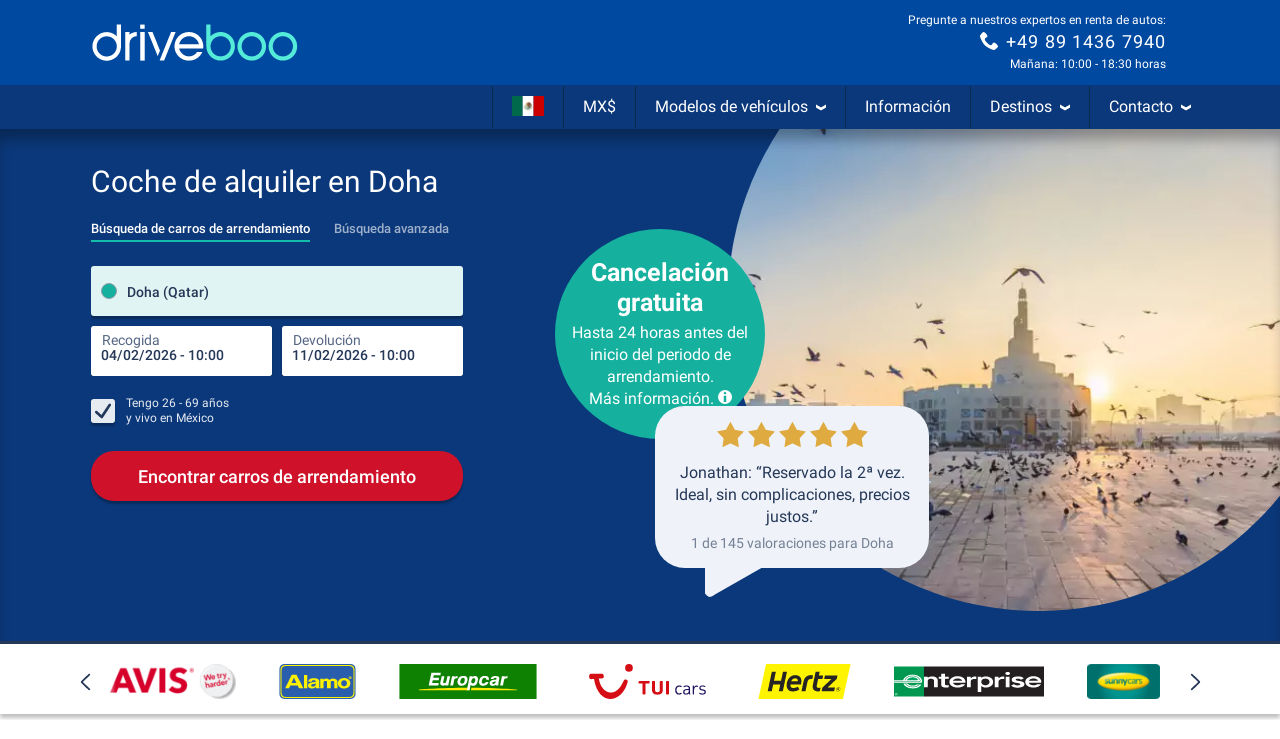

--- FILE ---
content_type: image/svg+xml
request_url: https://media.driveboo.com/assets/svgicon/flags/4a090d326c4ff0b43b0bfc95d0df95bd-MX.svg
body_size: 2116
content:
<svg width="120" height="75" version="1.1" viewBox="0 0 120 75" xmlns="http://www.w3.org/2000/svg" xmlns:xlink="http://www.w3.org/1999/xlink">
 
 <rect x="80" width="40" height="75" fill="#cb0000" stroke-width=".5"/>
 <rect width="40" height="75" fill="#00694b" stroke-width=".5"/>
 <rect x="40" width="40" height="75" fill="#fff" stroke-width=".5"/>
 <image x="43.65" y="23.27" width="33" height="30" image-rendering="optimizeSpeed" preserveAspectRatio="none" xlink:href="[data-uri] c2NhcGUub3Jnm+48GgAAAAlwSFlzAAAOxAAADsQBlSsOGwAAAwBQTFRFR3BMgYc/ZzcdfoZEmYs4 cz8iUTAdqW4ujJJTNldXxKEzn29BQ0MkdEkrfk8tWDQfTjkjPSkdfodEgIdDLCQfhFApjpFOg4lF MigeSS0ciZBQqXRBho1LRDEilJNRm3E51Ks1foU/nI8/jJNUqZtFlJJWNcHaklgxYEAoQyscNigf ajgfq3REi2M9ekwrXTUfbDgfjZRWiY1NhVgyfJBdkZhaiI9Oen8zvJg6lV4ruHU+TUAjtH5Ld344 x6IzlY1EubuPzatWjpRVx49UhopIxqAzi5JT/NJa0KQ1xpBVd342sbCDEm5uEFdVK4aJBl9fK7HQ p7yPpZ50yp45vsGVupUzEHt9NmZctbOAPywgjVgxlVcmPCofbUUpVjIeTS8dOSgdKiYfpZhAipBQ p2Uyu5s1OiccZjggpms6k5hbdk8qMScdnV8tUDQdrHE8mXs1rK565LBBo6NziYtCrnU4YDUee309 4bY1JG5v8UguHmlsXqvNoJxjRo2Nt59BNp/G/8s9Hx8fQYmKgph2r5Bi5Uw2iWB+7n+Ui5B6168z H3ONha2en5+rEHCWvsWQBW5wjGcq2LI1Nnl0rIY5o6R2mX4zYDYheFY4bU0zi0QerbF84bM0pHQ9 OigdbEIfuoVGrl0tkXBJmpVJq5Y+yqhh1YgxzZha8tOJ61IyzLpq0apb0p5hD2lmYDojF3d37BdU /9deB09MF3yATmx6i1Ij6tJ2JKbJt7eINL3YKa/PGJK9Nmp1Q1RoS4NwQ5eglLiqca6bfJtv6o+W TZ7DQJGP5nR844eMQnh4xI9L6kY667wzXIx661QySaPG1b1b1XQ0l5pMFmdlMbnWsj1R2opFo59t yJ8w80kroGc1nYRF3bEyoaFuvLuVYjgeVTIdoWExiI5ND4OHSi0cfUIibEIljkciNI+SE32CjE0o 751KmGY5g0wlVDYhXTMdt38+wIdLpHxGmaaGm5Fx+KlOWTsmjlUrzphYsolPF3p9J4yPeFw6z5OV YaiqxohGUpWLfo9ZGABOWgAAAPZ0Uk5TAB31Owv98wL9DCj7Bvzs7CzyT5xk+Yi1IdHh/vP7cyOO zrDzIZD19f7FSv7t/P2V4tta9W38wmdQ4/wT/X41N9kZwfwta6lSqNyt05s1/Y6vhbr5qPv59/ls /P6Z59epjleF0cCOfdD56yc00uLYbWD7PcequvOzh1h43a3klkIrLNilmhP65ff8M2acGMXURfJX 7vbPpPz2cKFUo7hC3T/+wHzTksP+Z9Tn92Rg7fCFSrGZw2GkR92JqtiYKXbtz815bsDM9vjqudTv 0cGEf/bC0oVv2t0qYezah+z////////////////////+//7//v/////++ojtigAAAxZJREFUKM9j YEAB7HPUnaX59DkZcAB5+Xnv9O7f/3r/xTQJLNIsDAtSdOaXWL7i05blfaVrjS5fdMeCxeq99Hdp /vs6jwVjNb6oC6CpmOVt72n19PH9d49fcz8VfKzx9g0rmmMKHJYsLyy0tPr29UnGU1le1rd3n6Sj qmCsWRXcKb/sPffdN3mP38x4xHpP+4UWmj3sqqEWq79lMDE9ZTOOvfvkBSurAZI3ZjsCFUS05Oty 6z16xM/HJ6pjY8zLez8SrsKxfOV21SlyDHnO3Pfv3dPQU38VxfokOvpLDLJDQ67WMDCUOEu/f3L3 blSKqOjr1y9EtSWRVIQEek/lZJxgbPPrHrfu9MSZpXFxbExsuRBJHkaQir7bH0I7r5UyPeb+8IFN k0E/Pp6fSVMTFNIMjIpiDK6tjg5B8q43g2/w8dosfHTvUQKngIgk/9w0BmZxIwZbDlWGyjPsRRF1 t4JDPU7wy75hYnp0T5KTJzImQYtBXEaGQZhDjr21vafrTsRkJY/J7yzZWA0M7t29y5YtoSUiwSD8 wJDBoliBhWGz37NJKtfPMwhsWaufziYoeBcI0rITOe3yk1UYuBbLMTCsefiwdtLlk+w87AwMEpK5 IoJ3374RFBBgYE9K5WJgMBJnZmDw8fN71tbm21RbZa1wamL5BBGRxsqlXDziUiCPOpmWAXXybHr4 /OG65z+eHS+b+P/C1MYju9evYDB/wOEGVCGU+cCchWGDu69/lc/Dh8/Dwv/9fHax6dnzPQwMtg84 XEBxapSsxMXg3retq5pzo7+/z5+HYf1hD3/0+zLYiUnJQaLdQ0lYiIFhl9qOgCBPz9M/w68w9Jqc 42EQYk5yhSefTEVbzuqdAWofP7/8Hv53yqWAwAYGcxkOZkT6MFRWtFdpCASpePny80e1s4ftuB6Y cggholbMUFlJwX1rfXPHp0+fOoI4hZhVFkmZiaGkQYW6Yi8vL5e9+3rqe60VH8gIg4IKFdg7mSpz KLsd/O0tLPWAg8OEnR0zz9k7ubk07z/W3sJoZmaEK+MydB/tPnAIVTcAOusRpOm5LU8AAAAASUVO RK5CYII= "/>
</svg>
